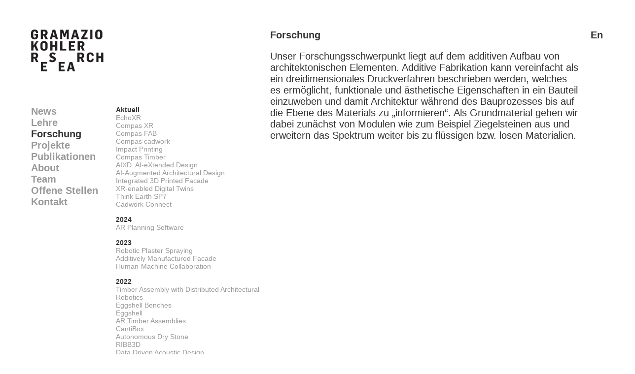

--- FILE ---
content_type: text/html; charset=UTF-8
request_url: https://gramaziokohler.arch.ethz.ch/web/d/forschung/index.html
body_size: 4270
content:

<!DOCTYPE HTML PUBLIC "-//W3C//DTD HTML 4.01 transitional//EN" "https://www.w3.org/TR/xhtml1/DTD/xhtml1-transitional.dtd">
<html xmlns="https://www.w3.org/1999/xhtml">
<head>
<!-- Google tag (gtag.js) -->
<script async src="https://www.googletagmanager.com/gtag/js?id=G-KVXTH5Q27F"></script>
<script>
window.dataLayer = window.dataLayer || [];
function gtag(){dataLayer.push(arguments);}
gtag('js', new Date());
gtag('config', 'G-KVXTH5Q27F');
</script>

<script language="JavaScript" type="text/javascript">
<!--
function validate(){
if ( ( document.emailForm.text.value == "" ) || ( document.emailForm.email.value.search("@") == -1 ) || ( document.emailForm.email.value.search("[.*]" ) == -1 ) ) {
alert( "Bitte vergewissern Sie sich, dass alles ausgefüllt ist." );
} else if ( ( document.emailForm.email.value.search(";") != -1 ) || ( document.emailForm.email.value.search(",") != -1 ) || ( document.emailForm.email.value.search(" ") != -1 ) ) {
alert( "Sie können nicht mehr als eine E-Mail Addresse eintragen." );
} else {
document.emailForm.action = "https://gramaziokohler.arch.ethz.ch/index.php?lang=d&this_page=forschung&sendmail=1"
document.emailForm.submit();
}
}
//-->
</script>

<script>
function on(id) {
    document.getElementById("bibtex_overlay_" + id).style.display = "block";
}

function off(id) {
    document.getElementById("bibtex_overlay_" + id).style.display = "none";
}
</script>

<!-- compliance patch for microsoft browsers -->
<!--[if lt IE 7]>
<script src="https://gramaziokohler.arch.ethz.ch/webincludes/ie7-standard-p.js" type="text/javascript">
</script>
<![endif]-->
<link rel="stylesheet" href="https://gramaziokohler.arch.ethz.ch/web/includes/template_css.css" type="text/css"/>
<link rel="apple-touch-icon" sizes="57x57" href="https://gramaziokohler.arch.ethz.ch/web/images/favicons/apple-touch-icon-57x57.png">
<link rel="apple-touch-icon" sizes="114x114" href="https://gramaziokohler.arch.ethz.ch/web/images/favicons/apple-touch-icon-114x114.png">
<link rel="apple-touch-icon" sizes="72x72" href="https://gramaziokohler.arch.ethz.ch/web/images/favicons/apple-touch-icon-72x72.png">
<link rel="apple-touch-icon" sizes="144x144" href="https://gramaziokohler.arch.ethz.ch/web/images/favicons/apple-touch-icon-144x144.png">
<link rel="apple-touch-icon" sizes="60x60" href="https://gramaziokohler.arch.ethz.ch/web/images/favicons/apple-touch-icon-60x60.png">
<link rel="apple-touch-icon" sizes="120x120" href="https://gramaziokohler.arch.ethz.ch/web/images/favicons/apple-touch-icon-120x120.png">
<link rel="apple-touch-icon" sizes="76x76" href="https://gramaziokohler.arch.ethz.ch/web/images/favicons/apple-touch-icon-76x76.png">
<link rel="apple-touch-icon" sizes="152x152" href="https://gramaziokohler.arch.ethz.ch/web/images/favicons/apple-touch-icon-152x152.png">
<link rel="apple-touch-icon" sizes="180x180" href="https://gramaziokohler.arch.ethz.ch/web/images/favicons/apple-touch-icon-180x180.png">
<link rel="shortcut icon" href="https://gramaziokohler.arch.ethz.ch/web/images/favicons/favicon.ico">
<link rel="icon" type="image/png" href="https://gramaziokohler.arch.ethz.ch/web/images/favicons/favicon-192x192.png" sizes="192x192">
<link rel="icon" type="image/png" href="https://gramaziokohler.arch.ethz.ch/web/images/favicons/favicon-160x160.png" sizes="160x160">
<link rel="icon" type="image/png" href="https://gramaziokohler.arch.ethz.ch/web/images/favicons/favicon-96x96.png" sizes="96x96">
<link rel="icon" type="image/png" href="https://gramaziokohler.arch.ethz.ch/web/images/favicons/favicon-16x16.png" sizes="16x16">
<link rel="icon" type="image/png" href="https://gramaziokohler.arch.ethz.ch/web/images/favicons/favicon-32x32.png" sizes="32x32">
<meta name="msapplication-TileColor" content="#00aba9">
<meta name="msapplication-TileImage" content="https://gramaziokohler.arch.ethz.ch/web/images/favicons/mstile-144x144.png">
<meta name="msapplication-config" content="https://gramaziokohler.arch.ethz.ch/web/images/favicons/browserconfig.xml">
<script language="JavaScript" src="https://gramaziokohler.arch.ethz.ch/web/includes/popup.js" type="text/javascript">
</script>
<title>
Gramazio Kohler Research</title>
<meta name="description" content="ETH Zürich - Architektur und Digitale Fabrikation " />
<meta name="keywords" content="Architektur, Digitale, Fabrikation, Gramazio & Kohler, Gramazio&Kohler, Gramazio Kohler Research, Fabio Gramazio, Matthias Kohler, Gramazio, Kohler, Roboter" />
<meta name="robots" content="index, follow" />
</head>
<body bgcolor=#ffffff>

<table border=0 height=1114 cellpadding="0" cellspacing="0">
<tr height=60><td colspan=5></td></tr>
<tr>
<td width=55></td>
<td width=172 valign=top>
<table border=0 width=172 cellpadding="0" cellspacing="0">
<tr height=155 valign=top><td>
<a href=https://gramaziokohler.arch.ethz.ch/>
<img src="https://gramaziokohler.arch.ethz.ch/web/images/GKR_logo.jpg" width=147 alt="Gramazio Kohler Research" border=0>
</a>
</td></tr>
<tr><td>
<table width="100%" border="0" cellpadding="0" cellspacing="0">
<tr align="left"><td><a href="https://gramaziokohler.arch.ethz.ch/web/d/news/actualNews.html" id="inactive_menu">News</a></td></tr>
<tr align="left"><td><a href="https://gramaziokohler.arch.ethz.ch/web/d/lehre/index.html" id="inactive_menu">Lehre</a></td></tr>
<tr align="left"><td><a href="https://gramaziokohler.arch.ethz.ch/web/d/forschung/index.html" id="active_menu">Forschung</a></td></tr>
<tr align="left"><td><a href="https://gramaziokohler.arch.ethz.ch/web/d/projekte/index.html" id="inactive_menu">Projekte</a></td></tr>
<tr align="left"><td><a href="https://gramaziokohler.arch.ethz.ch/web/d/publikationen/books.html" id="inactive_menu">Publikationen</a></td></tr>
<tr align="left"><td><a href="https://gramaziokohler.arch.ethz.ch/web/d/about/index.html" id="inactive_menu">About</a></td></tr>
<tr align="left"><td><a href="https://gramaziokohler.arch.ethz.ch/web/d/team/index.html" id="inactive_menu">Team</a></td></tr>
<tr align="left"><td><a href="https://gramaziokohler.arch.ethz.ch/web/d/jobs/index.html" id="inactive_menu">Offene Stellen</a></td></tr>
<tr align="left"><td><a href="https://gramaziokohler.arch.ethz.ch/web/d/kontakt/index.html" id="inactive_menu">Kontakt</a></td></tr>
</table>
</td></tr>
</table>
</td>
<td width=313 valign=top>
<table border=0 width=313 cellpadding="0" cellspacing="0">
<tr height=155 valign=top align=right><td class=pressDownloadLink>
</td></tr>
<tr><td valign=top>
<table width="100%" border="0" cellpadding="0" cellspacing="0">
<tr><td>
<div class="submenuTitles">Aktuell</div>
</td></tr>
<tr><td>
<a href="https://gramaziokohler.arch.ethz.ch/web/d/forschung/513.html" id="inactive_submenu">EchoXR</a></td></tr>
<tr><td>
<a href="https://gramaziokohler.arch.ethz.ch/web/d/forschung/505.html" id="inactive_submenu">Compas XR</a></td></tr>
<tr><td>
<a href="https://gramaziokohler.arch.ethz.ch/web/d/forschung/391.html" id="inactive_submenu">Compas FAB</a></td></tr>
<tr><td>
<a href="https://gramaziokohler.arch.ethz.ch/web/d/forschung/472.html" id="inactive_submenu">Compas cadwork</a></td></tr>
<tr><td>
<a href="https://gramaziokohler.arch.ethz.ch/web/d/forschung/451.html" id="inactive_submenu">Impact Printing</a></td></tr>
<tr><td>
<a href="https://gramaziokohler.arch.ethz.ch/web/d/forschung/465.html" id="inactive_submenu">Compas Timber</a></td></tr>
<tr><td>
<a href="https://gramaziokohler.arch.ethz.ch/web/d/forschung/497.html" id="inactive_submenu">AIXD: AI-eXtended Design</a></td></tr>
<tr><td>
<a href="https://gramaziokohler.arch.ethz.ch/web/d/forschung/427.html" id="inactive_submenu">AI-Augmented Architectural Design</a></td></tr>
<tr><td>
<a href="https://gramaziokohler.arch.ethz.ch/web/d/forschung/473.html" id="inactive_submenu">Integrated 3D Printed Facade</a></td></tr>
<tr><td>
<a href="https://gramaziokohler.arch.ethz.ch/web/d/forschung/489.html" id="inactive_submenu">XR-enabled Digital Twins </a></td></tr>
<tr><td>
<a href="https://gramaziokohler.arch.ethz.ch/web/d/forschung/492.html" id="inactive_submenu">Think Earth SP7</a></td></tr>
<tr><td>
<a href="https://gramaziokohler.arch.ethz.ch/web/d/forschung/514.html" id="inactive_submenu">Cadwork Connect</a></td></tr>
<tr height=15><td>
<tr><td>
<div class="submenuTitles">2024</div>
</td></tr>
<tr><td>
<a href="https://gramaziokohler.arch.ethz.ch/web/d/forschung/516.html" id="inactive_submenu">AR Planning Software</a></td></tr>
<tr height=15><td>
<tr><td>
<div class="submenuTitles">2023</div>
</td></tr>
<tr><td>
<a href="https://gramaziokohler.arch.ethz.ch/web/d/forschung/368.html" id="inactive_submenu">Robotic Plaster Spraying</a></td></tr>
<tr><td>
<a href="https://gramaziokohler.arch.ethz.ch/web/d/forschung/415.html" id="inactive_submenu">Additively Manufactured Facade</a></td></tr>
<tr><td>
<a href="https://gramaziokohler.arch.ethz.ch/web/d/forschung/372.html" id="inactive_submenu">Human-Machine Collaboration</a></td></tr>
<tr height=15><td>
<tr><td>
<div class="submenuTitles">2022</div>
</td></tr>
<tr><td>
<a href="https://gramaziokohler.arch.ethz.ch/web/d/forschung/370.html" id="inactive_submenu">Timber Assembly with Distributed Architectural Robotics</a></td></tr>
<tr><td>
<a href="https://gramaziokohler.arch.ethz.ch/web/d/forschung/459.html" id="inactive_submenu">Eggshell Benches</a></td></tr>
<tr><td>
<a href="https://gramaziokohler.arch.ethz.ch/web/d/forschung/334.html" id="inactive_submenu">Eggshell</a></td></tr>
<tr><td>
<a href="https://gramaziokohler.arch.ethz.ch/web/d/forschung/424.html" id="inactive_submenu">AR Timber Assemblies</a></td></tr>
<tr><td>
<a href="https://gramaziokohler.arch.ethz.ch/web/d/forschung/458.html" id="inactive_submenu">CantiBox</a></td></tr>
<tr><td>
<a href="https://gramaziokohler.arch.ethz.ch/web/d/forschung/382.html" id="inactive_submenu">Autonomous Dry Stone </a></td></tr>
<tr><td>
<a href="https://gramaziokohler.arch.ethz.ch/web/d/forschung/452.html" id="inactive_submenu">RIBB3D</a></td></tr>
<tr><td>
<a href="https://gramaziokohler.arch.ethz.ch/web/d/forschung/363.html" id="inactive_submenu">Data Driven Acoustic Design</a></td></tr>
<tr height=15><td>
<tr><td>
<div class="submenuTitles">2021</div>
</td></tr>
<tr><td>
<a href="https://gramaziokohler.arch.ethz.ch/web/d/forschung/383.html" id="inactive_submenu">Mesh Mould Prefabrication</a></td></tr>
<tr><td>
<a href="https://gramaziokohler.arch.ethz.ch/web/d/forschung/486.html" id="inactive_submenu">Architectural Design with Conditional Autoencoders</a></td></tr>
<tr><td>
<a href="https://gramaziokohler.arch.ethz.ch/web/d/forschung/342.html" id="inactive_submenu">Data Science Enabled Acoustic Design</a></td></tr>
<tr height=15><td>
<tr><td>
<div class="submenuTitles">2020</div>
</td></tr>
<tr><td>
<a href="https://gramaziokohler.arch.ethz.ch/web/d/forschung/317.html" id="inactive_submenu">Thin Folded Concrete Structures</a></td></tr>
<tr><td>
<a href="https://gramaziokohler.arch.ethz.ch/web/d/forschung/333.html" id="inactive_submenu">FrameForm</a></td></tr>
<tr><td>
<a href="https://gramaziokohler.arch.ethz.ch/web/d/forschung/361.html" id="inactive_submenu">Adaptive Detailing</a></td></tr>
<tr><td>
<a href="https://gramaziokohler.arch.ethz.ch/web/d/forschung/369.html" id="inactive_submenu">Deep Timber</a></td></tr>
<tr><td>
<a href="https://gramaziokohler.arch.ethz.ch/web/d/forschung/298.html" id="inactive_submenu">Robotic Fabrication Simulation for Spatial Structures</a></td></tr>
<tr><td>
<a href="https://gramaziokohler.arch.ethz.ch/web/d/forschung/275.html" id="inactive_submenu">Jammed Architectural Structures</a></td></tr>
<tr><td>
<a href="https://gramaziokohler.arch.ethz.ch/web/d/forschung/431.html" id="inactive_submenu">RobotSculptor</a></td></tr>
<tr height=15><td>
<tr><td>
<div class="submenuTitles">2019</div>
</td></tr>
<tr><td>
<a href="https://gramaziokohler.arch.ethz.ch/web/d/forschung/339.html" id="inactive_submenu">Digital Ceramics</a></td></tr>
<tr height=15><td>
<tr><td>
<div class="submenuTitles">2018</div>
</td></tr>
<tr><td>
<a href="https://gramaziokohler.arch.ethz.ch/web/d/forschung/273.html" id="inactive_submenu">On-site Robotic Construction</a></td></tr>
<tr><td>
<a href="https://gramaziokohler.arch.ethz.ch/web/d/forschung/316.html" id="inactive_submenu">Mesh Mould Metal</a></td></tr>
<tr><td>
<a href="https://gramaziokohler.arch.ethz.ch/web/d/forschung/325.html" id="inactive_submenu">Smart Dynamic Casting and Prefabrication</a></td></tr>
<tr><td>
<a href="https://gramaziokohler.arch.ethz.ch/web/d/forschung/311.html" id="inactive_submenu">Spatial Timber Assemblies</a></td></tr>
<tr><td>
<a href="https://gramaziokohler.arch.ethz.ch/web/d/forschung/285.html" id="inactive_submenu">Robotic Lightweight Structures</a></td></tr>
<tr height=15><td>
<tr><td>
<div class="submenuTitles">2017</div>
</td></tr>
<tr><td>
<a href="https://gramaziokohler.arch.ethz.ch/web/d/forschung/324.html" id="inactive_submenu">Mesh Mould und In situ Fabricator</a></td></tr>
<tr><td>
<a href="https://gramaziokohler.arch.ethz.ch/web/d/forschung/184.html" id="inactive_submenu">Complex Timber Structures</a></td></tr>
<tr height=15><td>
<tr><td>
<div class="submenuTitles">2016</div>
</td></tr>
<tr><td>
<a href="https://gramaziokohler.arch.ethz.ch/web/d/forschung/272.html" id="inactive_submenu">Spatial Wire Cutting</a></td></tr>
<tr><td>
<a href="https://gramaziokohler.arch.ethz.ch/web/d/forschung/304.html" id="inactive_submenu">Robotic Integral Attachment</a></td></tr>
<tr><td>
<a href="https://gramaziokohler.arch.ethz.ch/web/d/forschung/257.html" id="inactive_submenu">Mobile Robotic Tiling</a></td></tr>
<tr height=15><td>
<tr><td>
<div class="submenuTitles">2015</div>
</td></tr>
<tr><td>
<a href="https://gramaziokohler.arch.ethz.ch/web/d/forschung/222.html" id="inactive_submenu">Software Environments</a></td></tr>
<tr><td>
<a href="https://gramaziokohler.arch.ethz.ch/web/d/forschung/240.html" id="inactive_submenu">Aerial Construction</a></td></tr>
<tr><td>
<a href="https://gramaziokohler.arch.ethz.ch/web/d/forschung/223.html" id="inactive_submenu">Smart Dynamic Casting</a></td></tr>
<tr><td>
<a href="https://gramaziokohler.arch.ethz.ch/web/d/forschung/300.html" id="inactive_submenu">Topologie-Optimierung</a></td></tr>
<tr height=15><td>
<tr><td>
<div class="submenuTitles">2014</div>
</td></tr>
<tr><td>
<a href="https://gramaziokohler.arch.ethz.ch/web/d/forschung/221.html" id="inactive_submenu">Mesh Mould</a></td></tr>
<tr><td>
<a href="https://gramaziokohler.arch.ethz.ch/web/d/forschung/229.html" id="inactive_submenu">Acoustic Bricks</a></td></tr>
<tr height=15><td>
<tr><td>
<div class="submenuTitles">2013</div>
</td></tr>
<tr><td>
<a href="https://gramaziokohler.arch.ethz.ch/web/d/forschung/164.html" id="inactive_submenu">TailorCrete</a></td></tr>
<tr height=15><td>
<tr><td>
<div class="submenuTitles">2012</div>
</td></tr>
<tr><td>
<a href="https://gramaziokohler.arch.ethz.ch/web/d/forschung/210.html" id="inactive_submenu">BrickDesign</a></td></tr>
<tr><td>
<a href="https://gramaziokohler.arch.ethz.ch/web/d/forschung/198.html" id="inactive_submenu">Echord</a></td></tr>
<tr height=15><td>
<tr><td>
<div class="submenuTitles">2010</div>
</td></tr>
<tr><td>
<a href="https://gramaziokohler.arch.ethz.ch/web/d/forschung/152.html" id="inactive_submenu">FlexBrick</a></td></tr>
<tr height=15><td>
<tr><td>
<div class="submenuTitles">2009</div>
</td></tr>
<tr><td>
<a href="https://gramaziokohler.arch.ethz.ch/web/d/forschung/78.html" id="inactive_submenu">Additive Fabrikation</a></td></tr>
<tr height=15><td>
<tr><td>
<div class="submenuTitles">2008</div>
</td></tr>
<tr><td>
<a href="https://gramaziokohler.arch.ethz.ch/web/d/forschung/85.html" id="inactive_submenu">Raumakustik</a></td></tr>
<tr height=50><td></td></tr>
</table>
</td></tr>
</table>
</td>
<td width=625 valign=top>
<table border=0 width=625 cellpadding="0" cellspacing="0">
<tr height=15><td class="contentTitle" valign=top>
Forschung</td></tr>
<tr height=20><td></td></tr>
<tr><td class="contentText" valign=top>
Unser Forschungsschwerpunkt liegt auf dem additiven Aufbau von architektonischen Elementen. Additive Fabrikation kann vereinfacht als ein dreidimensionales Druckverfahren beschrieben werden, welches es ermöglicht, funktionale und ästhetische Eigenschaften in ein Bauteil einzuweben und damit Architektur während des Bauprozesses bis auf die Ebene des Materials zu „informieren“. Als Grundmaterial gehen wir dabei zunächst von Modulen wie zum Beispiel Ziegelsteinen aus und erweitern das Spektrum weiter bis zu flüssigen bzw. losen Materialien.
</td></tr>
<tr height=40><td></td></tr>
<tr><td valign=top>
<div style="float:right;padding-right: 0px;  padding-top: 0px; padding-bottom: 20px" class="imageContainer">
<a href="https://gramaziokohler.arch.ethz.ch/web/d/forschung/505.html"><img width=302.5 src="https://gramaziokohler.arch.ethz.ch/data/ProjectImages/02_Web/S/382/382_COMPAS XR_2023_2_WS.jpg" width="120" alt="" title="" border="0"/></a>
</div> 	
<div style="float:left;padding-right: 0px;  padding-top: 0px; padding-bottom: 20px" class="imageContainer">
<a href="https://gramaziokohler.arch.ethz.ch/web/d/forschung/505.html"><img width=302.5 src="https://gramaziokohler.arch.ethz.ch/data/ProjectImages/02_Web/S/382/382_COMPAS XR_2023_3_WS.jpg" width="120" alt="" title="" border="0"/></a>
</div> 	
<br clear=all>
<div style="float:right;padding-right: 0px;  padding-top: 0px; padding-bottom: 20px" class="imageContainer">
<a href="https://gramaziokohler.arch.ethz.ch/web/d/forschung/391.html"><img width=302.5 src="https://gramaziokohler.arch.ethz.ch/data/ProjectImages/02_Web/S/251/compas_fab_WS.jpg" width="120" alt="" title="" border="0"/></a>
</div> 	
<div style="float:left;padding-right: 0px;  padding-top: 0px; padding-bottom: 20px" class="imageContainer">
<a href="https://gramaziokohler.arch.ethz.ch/web/d/forschung/516.html"><img width=302.5 src="https://gramaziokohler.arch.ethz.ch/data/ProjectImages/02_Web/S/354/250114_354_AR_Planning_-21_WS.jpg" width="120" alt="" title="" border="0"/></a>
</div> 	
<br clear=all>
<div style="float:right;padding-right: 0px;  padding-top: 0px; padding-bottom: 20px" class="imageContainer">
<a href="https://gramaziokohler.arch.ethz.ch/web/d/forschung/472.html"><img width=302.5 src="https://gramaziokohler.arch.ethz.ch/data/ProjectImages/02_Web/S/393/compas_cadwork_dome_WS.jpg" width="120" alt="" title="" border="0"/></a>
</div> 	
<div style="float:left;padding-right: 0px;  padding-top: 0px; padding-bottom: 20px" class="imageContainer">
<a href="https://gramaziokohler.arch.ethz.ch/web/d/forschung/451.html"><img width=302.5 src="https://gramaziokohler.arch.ethz.ch/data/ProjectImages/02_Web/S/337/1_Prefabrication_WS.jpg" width="120" alt="" title="" border="0"/></a>
</div> 	
<br clear=all>
<div style="float:right;padding-right: 0px;  padding-top: 0px; padding-bottom: 20px" class="imageContainer">
<a href="https://gramaziokohler.arch.ethz.ch/web/d/forschung/465.html"><img width=302.5 src="https://gramaziokohler.arch.ethz.ch/data/ProjectImages/02_Web/S/333/333_compas_timber2_WS.jpg" width="120" alt="" title="" border="0"/></a>
</div> 	
<div style="float:left;padding-right: 0px;  padding-top: 0px; padding-bottom: 20px" class="imageContainer">
<a href="https://gramaziokohler.arch.ethz.ch/web/d/forschung/368.html"><img width=302.5 src="https://gramaziokohler.arch.ethz.ch/data/ProjectImages/02_Web/S/286/210302_286_RPS03_WS.jpg" width="120" alt="" title="" border="0"/></a>
</div> 	
<br clear=all>
<div style="float:right;padding-right: 0px;  padding-top: 0px; padding-bottom: 20px" class="imageContainer">
<a href="https://gramaziokohler.arch.ethz.ch/web/d/forschung/415.html"><img width=302.5 src="https://gramaziokohler.arch.ethz.ch/data/ProjectImages/02_Web/S/282/ConceptInacheibas_5_WS.jpg" width="120" alt="" title="" border="0"/></a>
</div> 	
<div style="float:left;padding-right: 0px;  padding-top: 0px; padding-bottom: 20px" class="imageContainer">
<a href="https://gramaziokohler.arch.ethz.ch/web/d/forschung/372.html"><img width=302.5 src="https://gramaziokohler.arch.ethz.ch/data/ProjectImages/02_Web/S/288/project_human robot collaboration_WS.jpg" width="120" alt="" title="" border="0"/></a>
</div> 	
<br clear=all>
<div style="float:right;padding-right: 0px;  padding-top: 0px; padding-bottom: 20px" class="imageContainer">
<a href="https://gramaziokohler.arch.ethz.ch/web/d/forschung/372.html"><img width=302.5 src="https://gramaziokohler.arch.ethz.ch/data/ProjectImages/02_Web/S/288/project_IRoP_WS.jpg" width="120" alt="" title="" border="0"/></a>
</div> 	
<div style="float:left;padding-right: 0px;  padding-top: 0px; padding-bottom: 20px" class="imageContainer">
<a href="https://gramaziokohler.arch.ethz.ch/web/d/forschung/372.html"><img width=302.5 src="https://gramaziokohler.arch.ethz.ch/data/ProjectImages/02_Web/S/288/fabrication_placing_01_WS.jpg" width="120" alt="" title="" border="0"/></a>
</div> 	
<br clear=all>
<div style="float:right;padding-right: 0px;  padding-top: 0px; padding-bottom: 20px" class="imageContainer">
<a href="https://gramaziokohler.arch.ethz.ch/web/d/forschung/370.html"><img width=302.5 src="https://gramaziokohler.arch.ethz.ch/data/ProjectImages/02_Web/S/270/210709_270_Demo1_with_tracks_WS.jpg" width="120" alt="" title="" border="0"/></a>
</div> 	
<div style="float:left;padding-right: 0px;  padding-top: 0px; padding-bottom: 20px" class="imageContainer">
<a href="https://gramaziokohler.arch.ethz.ch/web/d/forschung/459.html"><img width=302.5 src="https://gramaziokohler.arch.ethz.ch/data/ProjectImages/02_Web/S/349/RoboticBenches_WS.jpg" width="120" alt="" title="" border="0"/></a>
</div> 	
<br clear=all>
<div style="float:right;padding-right: 0px;  padding-top: 0px; padding-bottom: 20px" class="imageContainer">
<a href="https://gramaziokohler.arch.ethz.ch/web/d/forschung/334.html"><img width=302.5 src="https://gramaziokohler.arch.ethz.ch/data/ProjectImages/02_Web/S/239/200602_239_Eggshell_MAS_Twisting_Column_Wenqian_Yang_WS.jpg" width="120" alt="" title="" border="0"/></a>
</div> 	
<div style="float:left;padding-right: 0px;  padding-top: 0px; padding-bottom: 20px" class="imageContainer">
<a href="https://gramaziokohler.arch.ethz.ch/web/d/forschung/424.html"><img width=302.5 src="https://gramaziokohler.arch.ethz.ch/data/ProjectImages/02_Web/S/334/220125_334_Images_Pilot_Blumer_Lehmann_0009_WS.jpg" width="120" alt="" title="" border="0"/></a>
</div> 	
<br clear=all>
<div style="float:right;padding-right: 0px;  padding-top: 0px; padding-bottom: 20px" class="imageContainer">
<a href="https://gramaziokohler.arch.ethz.ch/web/d/forschung/458.html"><img width=302.5 src="https://gramaziokohler.arch.ethz.ch/data/ProjectImages/02_Web/S/298/75D_0431_WS.jpg" width="120" alt="" title="" border="0"/></a>
</div> 	
<div style="float:left;padding-right: 0px;  padding-top: 0px; padding-bottom: 20px" class="imageContainer">
<a href="https://gramaziokohler.arch.ethz.ch/web/d/forschung/382.html"><img width=302.5 src="https://gramaziokohler.arch.ethz.ch/data/ProjectImages/02_Web/S/292/200209_292_HonggOverlay_WS.jpg" width="120" alt="" title="" border="0"/></a>
</div> 	
<br clear=all>
<div style="float:right;padding-right: 0px;  padding-top: 0px; padding-bottom: 20px" class="imageContainer">
<a href="https://gramaziokohler.arch.ethz.ch/web/d/forschung/452.html"><img width=302.5 src="https://gramaziokohler.arch.ethz.ch/data/ProjectImages/02_Web/S/348/05_FinalSlab_DSC8857_WS.jpg" width="120" alt="" title="" border="0"/></a>
</div> 	
<div style="float:left;padding-right: 0px;  padding-top: 0px; padding-bottom: 20px" class="imageContainer">
<a href="https://gramaziokohler.arch.ethz.ch/web/d/forschung/363.html"><img width=302.5 src="https://gramaziokohler.arch.ethz.ch/data/ProjectImages/02_Web/S/263/2021_Xydis_allpanels_WS.jpg" width="120" alt="" title="" border="0"/></a>
</div> 	
<br clear=all>
<div style="float:right;padding-right: 0px;  padding-top: 0px; padding-bottom: 20px" class="imageContainer">
<a href="https://gramaziokohler.arch.ethz.ch/web/d/forschung/363.html"><img width=302.5 src="https://gramaziokohler.arch.ethz.ch/data/ProjectImages/02_Web/S/263/2021_Xydis_measuring_grid_WS.jpg" width="120" alt="" title="" border="0"/></a>
</div> 	
<div style="float:left;padding-right: 0px;  padding-top: 0px; padding-bottom: 20px" class="imageContainer">
<a href="https://gramaziokohler.arch.ethz.ch/web/d/forschung/383.html"><img width=302.5 src="https://gramaziokohler.arch.ethz.ch/data/ProjectImages/02_Web/S/277/200629_277_MmpWebsite_AM_004_WS.jpg" width="120" alt="" title="" border="0"/></a>
</div> 	
<br clear=all>
<div style="float:right;padding-right: 0px;  padding-top: 0px; padding-bottom: 20px" class="imageContainer">
<a href="https://gramaziokohler.arch.ethz.ch/web/d/forschung/486.html"><img width=302.5 src="https://gramaziokohler.arch.ethz.ch/data/ProjectImages/02_Web/S/364/cropped1_WS.jpg" width="120" alt="" title="" border="0"/></a>
</div> 	
<div style="float:left;padding-right: 0px;  padding-top: 0px; padding-bottom: 20px" class="imageContainer">
<a href="https://gramaziokohler.arch.ethz.ch/web/d/forschung/361.html"><img width=302.5 src="https://gramaziokohler.arch.ethz.ch/data/ProjectImages/02_Web/S/240/180321_240_DiscreteDeposition_CatherineLeutenegger_WS.jpg" width="120" alt="" title="" border="0"/></a>
</div> 	
<br clear=all>
<div style="float:right;padding-right: 0px;  padding-top: 0px; padding-bottom: 20px" class="imageContainer">
<a href="https://gramaziokohler.arch.ethz.ch/web/d/forschung/275.html"><img width=302.5 src="https://gramaziokohler.arch.ethz.ch/data/ProjectImages/02_Web/S/178/171119_215_JammedArchitecturalStructures_GR_004_WS.jpg" width="120" alt="" title="" border="0"/></a>
</div> 	
<div style="float:left;padding-right: 0px;  padding-top: 0px; padding-bottom: 20px" class="imageContainer">
<a href="https://gramaziokohler.arch.ethz.ch/web/d/forschung/273.html"><img width=302.5 src="https://gramaziokohler.arch.ethz.ch/data/ProjectImages/02_Web/S/176/150409_brickwall_patch1_2_3_WS.jpg" width="120" alt="" title="" border="0"/></a>
</div> 	
<br clear=all>
<div style="float:right;padding-right: 0px;  padding-top: 0px; padding-bottom: 20px" class="imageContainer">
<a href="https://gramaziokohler.arch.ethz.ch/web/d/forschung/316.html"><img width=302.5 src="https://gramaziokohler.arch.ethz.ch/data/ProjectImages/02_Web/S/219/170424_219_Prototype_Mesh_IF_NH_WS.jpg" width="120" alt="" title="" border="0"/></a>
</div> 	
</td></tr>
</table>
</td>
<td width=50 align=right valign=top class=languageLink>
<a href="https://gramaziokohler.arch.ethz.ch/web/forschung/e/0/0/0/0.html" id="languageText">En</a></td>
</tr>
<tr>
<td colspan=2></td>
<td colspan=2>
<table border=0 width=100% bgcolor=eeeeee cellpadding="0" cellspacing="0">
<tr height=3><td colspan=3 bgcolor=#000000 valign=top></td></tr>
<tr height=30><td rowspan=3 width=5></td><td valign=top class=footerText>
Copyright 2024, Gramazio Kohler Research, ETH Zurich, Switzerland</td>
<td valign=top class=pressDownloadLink>
</td>
</tr>
<tr><td colspan=2 valign=top>
<a href="https://ethz.ch" target=_new>
<img src="https://gramaziokohler.arch.ethz.ch/web/images/ETH_logo.jpg" height=35 border=0>
</a>
<a href="https://arch.ethz.ch" target=_new>
<img src="https://gramaziokohler.arch.ethz.ch/web/images/Darch_logo.jpg" height=35 border=0>
</a>
<a href="https://ita.arch.ethz.ch" target=_new>
<img src="https://gramaziokohler.arch.ethz.ch/web/images/ITA_logo.jpg" height=35 border=0>
</a>
<a href="https://www.dfab.ch" target=_new>
<img src="https://gramaziokohler.arch.ethz.ch/web/images/DFAB_logo.jpg" height=35 border=0>
</a>
</td></tr>
<tr height=40><td colspan=2 valign=top>
</td></tr>
<tr height=150><td colspan=2 class=footerText>
Gramazio Kohler Research<br>Professur für Architektur und Digitale Fabrikation<br>ETH Zürich HIB E 43<br>Stefano-Franscini Platz 1 / CH-8093 Zürich<br><br>+41 44 633 49 06</td><td class=footerText>Follow us on: <br><a href=https://vimeo.com/user14316338 target=_new>Vimeo</a> | <a href=https://www.instagram.com/gramaziokohlerresearch/ target=_new>Instagram</a></td></tr>
</table>
</td>
<td>
</td></tr>
</table>
</body>
</html>
